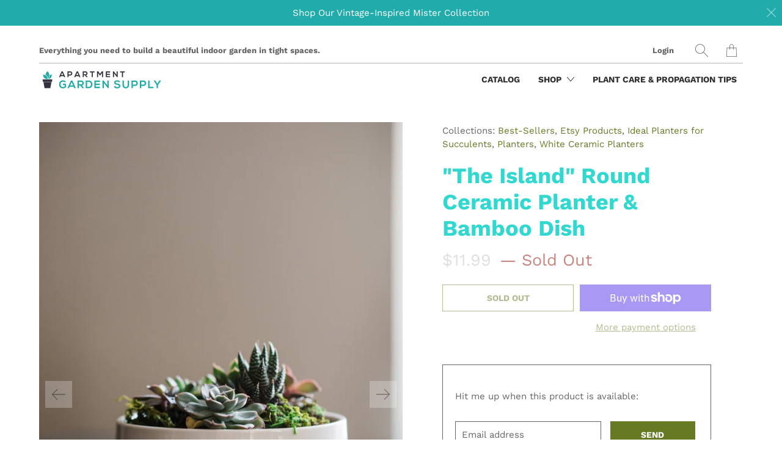

--- FILE ---
content_type: text/javascript
request_url: https://www.apartmentgardensupply.com/cdn/shop/t/10/assets/custom.js?v=146802175070966432491608052837
body_size: -546
content:
$(document).ready(function(){$(".our_slider").slick({infinite:!0,slidesToShow:3,slidesToScroll:1,responsive:[{breakpoint:1025,settings:{slidesToShow:2,slidesToScroll:1}},{breakpoint:769,settings:{slidesToShow:2,slidesToScroll:1}},{breakpoint:767,settings:{slidesToShow:1,slidesToScroll:1,dots:!0,arrows:!1}}]}),$(".home_shop_slider").slick({infinite:!0,slidesToShow:1,slidesToScroll:1,responsive:[{breakpoint:768,settings:{slidesToShow:1,slidesToScroll:1,dots:!0}},{breakpoint:767,settings:{slidesToShow:1,slidesToScroll:1,dots:!0}}]})});
//# sourceMappingURL=/cdn/shop/t/10/assets/custom.js.map?v=146802175070966432491608052837
